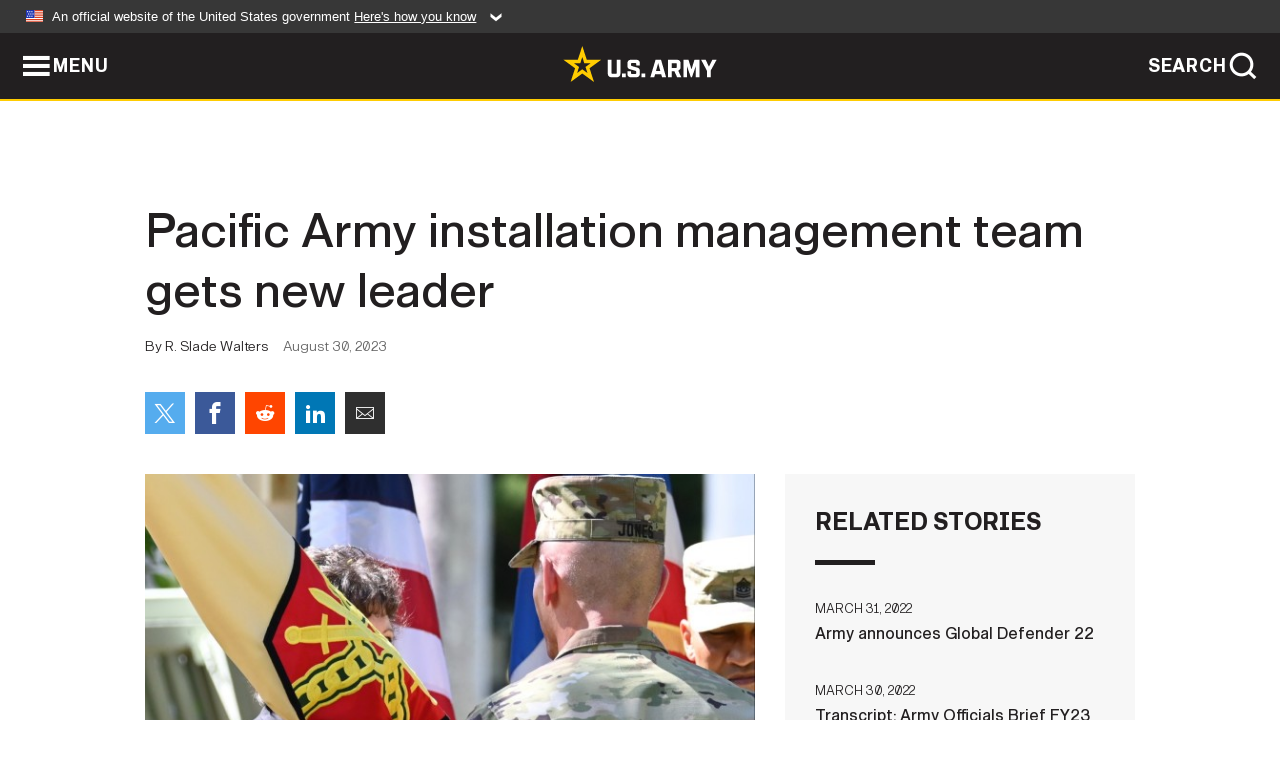

--- FILE ---
content_type: text/html; charset=UTF-8
request_url: https://www.army.mil/article/269551/pacific_army_installation_management_team_gets_new_leader
body_size: 4350
content:
<!DOCTYPE html>
<html lang="en">
<head>
    <meta charset="UTF-8">
    <meta content='width=device-width, initial-scale=1.0' name='viewport' />
    <meta name="apple-itunes-app" content="app-id=342689843">
    <meta property="og:title" content="Pacific Army installation management team gets new leader" />
<meta property="og:type" content="article" />
<meta property="og:description" content="FORT SHAFTER, HAWAII – In a ceremony hosted by Lt. Gen. Omar Jones, the Commanding General of U.S. Army Installation Management Command from Fort Shafte..." />
<meta property="og:site_name" content="www.army.mil" />
<meta property="og:image" content="https://api.army.mil/e2/c/images/2023/08/30/7cc9baff/max1200.jpg" />
<meta property="og:headline" content="Pacific Army installation management team gets new leader" />
<meta property="twitter:card" content="summary_large_image" />
<meta property="twitter:site" content="@USArmy" />
<meta property="twitter:title" content="Pacific Army installation management team gets new leader" />
<meta property="twitter:description" content="FORT SHAFTER, HAWAII – In a ceremony hosted by Lt. Gen. Omar Jones, the Commanding General of U.S. Army Installation Management Command from Fort Shafte..." />
<meta property="twitter:image" content="https://api.army.mil/e2/c/images/2023/08/30/7cc9baff/max1200.jpg" />
<meta property="og:url" content="https://www.army.mil/article/269551/pacific_army_installation_management_team_gets_new_leader" />

    <title>Pacific Army installation management team gets new leader &#124; Article &#124; The United States Army</title>
    <meta name="description" content="FORT SHAFTER, HAWAII – In a ceremony hosted by Lt. Gen. Omar Jones, the Commanding General of U.S. Army Installation Management Command from Fort Shafte...">
    <meta property="article:published_time" content="2023-08-30T16:00:47-05:00" />
    <meta property="article:modified_time" content="2023-08-30T16:12:15-05:00" />
    <link rel="canonical" href="https://www.army.mil/article/269551/pacific_army_installation_management_team_gets_new_leader">
    <link rel="amphtml" href="https://www.army.mil/article-amp/269551/pacific_army_installation_management_team_gets_new_leader"/>
    <link rel="stylesheet" href="/e2/global/rv7/topnav/navbar.css">
    <link rel="stylesheet" href="/e2/global/rv7/footer/footer.css">
    <link rel="stylesheet" href="/css/article.css?id=05631edaec0f9b6cde4e0b0469a45dbb">
    <link rel="apple-touch-icon" href="/e2/images/rv7/army_star_icon_60.png">
    <link rel="apple-touch-icon" sizes="76x76" href="/e2/images/rv7/army_star_icon_76.png">
    <link rel="apple-touch-icon" sizes="120x120" href="/e2/images/rv7/army_star_icon_120.png">
    <link rel="apple-touch-icon" sizes="152x152" href="/e2/images/rv7/army_star_icon_152.png">
</head>
<body class="army-font">
    <!--[if lt IE 9]>
<div class="oldie-warning">
    <p class="warning">!</p>
      <p>Your version of Internet Explorer is out of date. It has known security flaws and can cause issues displaying content on this page, and other websites.</p>
      <p><a href="/upgrade" title="Learn how to update your browser">Learn how to update your browser</a></p>
</div>
<![endif]-->    <div class='article-container wrapper'>
        <div class="container">
            <div class="inner-container" role="main">
                <div id="article-top" class="row">
                    <div class="span12">
                        <h1>Pacific Army installation management team gets new leader</h1>
                        <p class="small">By R. Slade Walters<span>August 30, 2023</span></p>
                        <section class="alt-social-bar">
  <ul>
        <li class="social-button-sm twitter-button">
            <a rel="noopener noreferrer" target="_blank" href="https://twitter.com/share?url=https%3A%2F%2Fwww.army.mil%2Farticle%2F269551%2Fpacific_army_installation_management_team_gets_new_leader&amp;text=Pacific%20Army%20installation%20management%20team%20gets%20new%20leader"><span role="img">Share on Twitter</span></a>
        </li>
        <li class="social-button-sm facebook-button">
            <a rel="noopener noreferrer" target="_blank" href="https://www.facebook.com/sharer/sharer.php?u=https%3A%2F%2Fwww.army.mil%2Farticle%2F269551%2Fpacific_army_installation_management_team_gets_new_leader"><span role="img">Share on Facebook</span></a>
        </li>
        <li class="social-button-sm reddit-button">
            <a rel="noopener noreferrer" target="_blank" href="https://www.reddit.com/submit?url=https%3A%2F%2Fwww.army.mil%2Farticle%2F269551%2Fpacific_army_installation_management_team_gets_new_leader"><span role="img">Share on Reddit</span></a>
        </li>
        <li class="social-button-sm linkedin-button">
            <a rel="noopener noreferrer" target="_blank" href="https://www.linkedin.com/cws/share?url=https%3A%2F%2Fwww.army.mil%2Farticle%2F269551%2Fpacific_army_installation_management_team_gets_new_leader"><span role="img">Share on LinkedIn</span></a>
        </li>
        <li class="social-button-sm email-button">
            <a rel="noopener noreferrer" target="_blank" href="mailto:?Subject=Pacific%20Army%20installation%20management%20team%20gets%20new%20leader&amp;body=https%3A%2F%2Fwww.army.mil%2Farticle%2F269551%2Fpacific_army_installation_management_team_gets_new_leader"><span role="img">Share via Email</span></a>
        </li>
        </ul>
    </section>                    </div>
                </div>
                <div class="two-column-body">
                    <div class="left-column">
                        
                        <div class="article-body rich-text-element bodytext">
                            <div class="ql-editor">
                                <div class="editor-image single">
                      <figure class="photo cur-photo">
          <span class="centered-image">
            <span class="img-container">
              <a class="rich-text-img-link" href="https://api.army.mil/e2/c/images/2023/08/30/cff9a2a0/original.jpg" target="_blank" rel="noopener">
                <img alt="Pacific Army installation management team gets new leader"
                data-full-desc="Lt. Gen. Omar Jones, the Commanding General of U.S. Army Installation Management Command, passes the IMCOM-Pacific unit colors to Brenda Lee McCullough, which signifies her assumption of responsibility as director of the organization during a ceremony at Fort Shafter, Hawaii’s historic Palm Circle gazebo on Aug. 28, 2023" src="https://api.army.mil/e2/c/images/2023/08/30/cff9a2a0/size0-full.jpg" />
              </a>
                          </span>
          </span>
          <figcaption>
                        <span class="image-caption">
              <span class="caption-text">
                Lt. Gen. Omar Jones, the Commanding General of U.S. Army Installation Management Command, passes the IMCOM-Pacific unit colors to Brenda Lee McCullough, which signifies her assumption of responsibility as director of the organization during a ceremony at Fort Shafter, Hawaii’s historic Palm Circle gazebo on Aug. 28, 2023
                <span class="caption-author"> (Photo Credit: Courtesy)</span>
              </span>
              <a href="https://api.army.mil/e2/c/images/2023/08/30/cff9a2a0/original.jpg" title="View original" target="_blank" rel="noopener">VIEW ORIGINAL</a>
            </span>
          </figcaption>
        </figure>
          </div>
  

    
    
          <p>FORT SHAFTER, HAWAII – In a ceremony hosted by Lt. Gen. Omar Jones, the Commanding General of U.S. Army Installation Management Command from Fort Shafter, Hawaii’s historic Palm Circle gazebo at 10 a.m. on August 28, 2023, Brenda Lee McCullough assumed responsibility as the director of U.S. Army Installation Management Command-Pacific.</p>
    
    
    
  
  

    
    
          <p>McCullough is no stranger to leading a team of Army installation management professionals.  Prior to joining the IMCOM-Pacific team, she served as the director of IMCOM-Readiness for nearly seven years.</p>
    
    
    
  
  

    
    
          <p>In his remarks during the ceremony, Jones said, “Brenda Lee McCullough is undoubtedly the right leader to join this team today and lead this mission in support of commanders across the theater.”</p>
    
    
    
  
  

    
      <div class="editor-image single">
                      <figure class="photo cur-photo">
          <span class="centered-image">
            <span class="img-container">
              <a class="rich-text-img-link" href="https://api.army.mil/e2/c/images/2023/08/30/51b06473/original.jpg" target="_blank" rel="noopener">
                <img alt="Pacific Army installation management team gets new leader"
                data-full-desc="Lt. Gen. Omar Jones, the Commanding General of U.S. Army Installation Management Command, gives remarks during the IMCOM-Pacific Assumption of Responsibility Ceremony for incoming director Brenda Lee McCullough at Fort Shafter, Hawaii on Aug. 28, 2023." src="https://api.army.mil/e2/c/images/2023/08/30/51b06473/size0-full.jpg" />
              </a>
                          </span>
          </span>
          <figcaption>
                        <span class="image-caption">
              <span class="caption-text">
                Lt. Gen. Omar Jones, the Commanding General of U.S. Army Installation Management Command, gives remarks during the IMCOM-Pacific Assumption of Responsibility Ceremony for incoming director Brenda Lee McCullough at Fort Shafter, Hawaii on Aug. 28, 2023.
                <span class="caption-author"> (Photo Credit: Courtesy)</span>
              </span>
              <a href="https://api.army.mil/e2/c/images/2023/08/30/51b06473/original.jpg" title="View original" target="_blank" rel="noopener">VIEW ORIGINAL</a>
            </span>
          </figcaption>
        </figure>
          </div>
  

    
    
          <p>Jones went on to highlight McCullough’s qualifications and said that she was the only leader he considered for the role.</p>
    
    
    
  
  

    
    
          <p>“Brenda Lee, please know that you have my full confidence, and I am very excited to lead with you going forward,” said Jones.</p>
    
    
    
  
  

    
    
          <p>In her remarks during the ceremony, McCullough said, “Today, I am truly honored to assume responsibility as the Director of IMCOM-Pacific, United States Army Installation Management Command. In this role, as in my previous assignment, it is my distinct privilege and honor to serve our soldiers, civilians, and families.”</p>
    
    
    
  
  

    
    
          <p>Toward the end of her remarks, McCullough briefly retold the “Miracle on Ice” story of the 1980 U.S. Olympic hockey team victory over the “unbeatable” Soviets and related it to the challenges of managing Army installations.</p>
    
    
    
  
  

    
    
          <p>“Just like the 1980 Olympic hockey team, I have seen the grit and determination of Army garrison teams succeed against overwhelming odds at every turn.  So, yes, i believe in miracles,” said McCullough.</p>
    
    
    
  
  

    
      <div class="editor-image single">
                      <figure class="photo cur-photo">
          <span class="centered-image">
            <span class="img-container">
              <a class="rich-text-img-link" href="https://api.army.mil/e2/c/images/2023/08/30/101f6087/original.jpg" target="_blank" rel="noopener">
                <img alt="Pacific Army installation management team gets new leader"
                data-full-desc="Brenda Lee McCullough, the Director of U.S. Army Installation Management Command-Pacific, speaks at her Assumption of Responsibility Ceremony at Fort Shafter, Hawaii on Aug. 28, 2023" src="https://api.army.mil/e2/c/images/2023/08/30/101f6087/size0-full.jpg" />
              </a>
                          </span>
          </span>
          <figcaption>
                        <span class="image-caption">
              <span class="caption-text">
                Brenda Lee McCullough, the Director of U.S. Army Installation Management Command-Pacific, speaks at her Assumption of Responsibility Ceremony at Fort Shafter, Hawaii on Aug. 28, 2023
                <span class="caption-author"> (Photo Credit: Courtesy)</span>
              </span>
              <a href="https://api.army.mil/e2/c/images/2023/08/30/101f6087/original.jpg" title="View original" target="_blank" rel="noopener">VIEW ORIGINAL</a>
            </span>
          </figcaption>
        </figure>
          </div>
  

    
    
          <p>After the ceremony, McCullough joined her new IMCOM-Pacific team for a welcome luncheon to break bread and “talk story,” as Hawaii locals say.</p>
    
    
    
  
  

    
    
          <p>A town hall meeting followed the luncheon where McCullough laid out her leadership philosophy and expectations. She stressed the importance of maintaining personal and professional balance.</p>
    
    
    
  
  

    
    
          <p>“Balance is very important, and I speak from personal experience. If you are not balanced, you can’t come to work and do good work,” said McCullough.</p>
    
    
    
  
  

    
      <div class="editor-image single">
                      <figure class="photo cur-photo">
          <span class="centered-image">
            <span class="img-container">
              <a class="rich-text-img-link" href="https://api.army.mil/e2/c/images/2023/08/30/7cc9baff/original.jpg" target="_blank" rel="noopener">
                <img alt="Pacific Army installation management team gets new leader"
                data-full-desc="Brenda Lee McCullough, the Director of U.S. Army Installation Management Command-Pacific, addresses the IMCOM-Pacific workforce during a town hall meeting at Fort Shafter, Hawaii on Aug. 28, 2023." src="https://api.army.mil/e2/c/images/2023/08/30/7cc9baff/size0-full.jpg" />
              </a>
                          </span>
          </span>
          <figcaption>
                        <span class="image-caption">
              <span class="caption-text">
                Brenda Lee McCullough, the Director of U.S. Army Installation Management Command-Pacific, addresses the IMCOM-Pacific workforce during a town hall meeting at Fort Shafter, Hawaii on Aug. 28, 2023.
                <span class="caption-author"> (Photo Credit: R. Slade Walters)</span>
              </span>
              <a href="https://api.army.mil/e2/c/images/2023/08/30/7cc9baff/original.jpg" title="View original" target="_blank" rel="noopener">VIEW ORIGINAL</a>
            </span>
          </figcaption>
        </figure>
          </div>
  

    
    
          <p>McCullough also emphasized the need to build and maintain relationships, the need to look for creative and innovative ways to do things, the importance of using a fact-based approach to solve problems, and the importance of taking care of the hardworking IMCOM workforce.</p>
    
    
    
  
  

    
    
          <p>During the town hall meeting, McCullough and IMCOM-Pacific Command Sgt. Maj. Jon Williams signed the IMCOM Leadership Pledge to reinforce the command’s longstanding commitment to taking care of its people and its customers.</p>
    
    
    
  
  

    
    
          <p>After signing three pledges – one in English, one in Japanese, and one in Korean – McCullough said, “I’m going to do everything I can to support you, appreciate you, and support our garrisons.”</p>
    
    
    
  
  

    
      <div class="editor-image single">
                      <figure class="photo cur-photo">
          <span class="centered-image">
            <span class="img-container">
              <a class="rich-text-img-link" href="https://api.army.mil/e2/c/images/2023/08/30/1e76fd56/original.jpg" target="_blank" rel="noopener">
                <img alt="Pacific Army installation management team gets new leader"
                data-full-desc="Brenda Lee McCullough, the Director of U.S. Army Installation Management Command-Pacific, and IMCOM-Pacific Command Sgt. Maj. Jon Williams sign the IMCOM Leadership Pledge during an IMCOM-Pacific workforce town hall meeting at Fort Shafter, Hawaii on Aug. 28, 2023" src="https://api.army.mil/e2/c/images/2023/08/30/1e76fd56/size0-full.jpg" />
              </a>
                          </span>
          </span>
          <figcaption>
                        <span class="image-caption">
              <span class="caption-text">
                Brenda Lee McCullough, the Director of U.S. Army Installation Management Command-Pacific, and IMCOM-Pacific Command Sgt. Maj. Jon Williams sign the IMCOM Leadership Pledge during an IMCOM-Pacific workforce town hall meeting at Fort Shafter, Hawaii on Aug. 28, 2023
                <span class="caption-author"> (Photo Credit: R. Slade Walters)</span>
              </span>
              <a href="https://api.army.mil/e2/c/images/2023/08/30/1e76fd56/original.jpg" title="View original" target="_blank" rel="noopener">VIEW ORIGINAL</a>
            </span>
          </figcaption>
        </figure>
          </div>
  

    
    
          <p>The stated idea behind the IMCOM Leadership Pledge is that excellence in customer service grows out of how an organization treats its employees. If employees have engaged leaders, feel valued and respected, and have relevant professional development opportunities, this generates a positive attitude that passes naturally to customers and co-workers.</p>
    
    
    
  
  

    
    
          <p>IMCOM is a supporting command and a service provider organization, with programs and services that contribute to Army readiness. Since its inception, the IMCOM Leadership Pledge has served as a visible symbol and a reminder to leaders that all employees deserve respect and the basic tools needed to be successful.</p>
    
    
    
  
  

    
    
          <p>According to the pledge, “Taking care of those we serve begins with taking care of our most valuable asset – our IMCOM professionals. IMCOM leaders will provide our team members the same concern, respect and caring attitude that we expect them to share with our Soldiers, Families, Civilians and Retirees.”</p>
    
    
    
  
  

                              </div>
                        </div> <!-- end article-body -->

                    </div>
                                        <div class="right-column">
                        <div class="top-stories">
                            <h4>RELATED STORIES</h4>
                            <ul>
                                                            <li>
                                    <a href="https://www.army.mil/article/255225/army_announces_global_defender_22" title="Army announces Global Defender 22"><span>March 31, 2022</span><span>Army announces Global Defender 22</span></a>
                                </li>
                                                            <li>
                                    <a href="https://www.army.mil/article/255175/transcript_army_officials_brief_fy23_dod_budget_request" title="Transcript: Army Officials Brief FY23 DOD Budget Request"><span>March 30, 2022</span><span>Transcript: Army Officials Brief FY23 DOD Budget Request</span></a>
                                </li>
                                                            <li>
                                    <a href="https://www.army.mil/standto/archive/2019/08/23" title="U.S. Army STAND-TO! | Army Housing Management Career Program"><span>August 23, 2019</span><span>U.S. Army STAND-TO! | Army Housing Management Career Program</span></a>
                                </li>
                                                            <li>
                                    <a href="https://www.army.mil/article/221940/military_leaders_meet_with_privatized_housing_company_executives" title="Military leaders meet with privatized housing company executives"><span>May 16, 2019</span><span>Military leaders meet with privatized housing company executives</span></a>
                                </li>
                                                        </ul>
                        </div>
                    </div>
                                    </div>
            </div>
        </div>
    </div> <!-- end .article-container -->
        <div id="ga-analytic-codes" data-codes="UA-202014598-1,UA-70323237-2"></div>
        
    <div id="lightbox" class="hidden">
  <div class="container click-close">
    <a class="thumbnail hidden" id="thumbnail"><span class="thumbnail-button"></span></a>
    <a class="single-view hidden" id="single-view"><span class="single-view-button"></span></a>
    <span class="image-index hidden" id="image-index"></span>
    <a class="download hidden" id="download" target="_blank"><span class="download-button"></span></a>
    <a class="share hidden" id="share"><span class="share-button"></span></a>
    <div class="share-box opacity-zero" id="share-box">
      <ul>
        <li class="social-button facebook-button">
          <a id="fb-social" href="" target="_blank" rel="noopener">
            <span></span>
          </a>
        </li>
        <li class="social-button twitter-button">
          <a id="twitter-social" href="" target="_blank" rel="noopener">
            <span></span>
          </a>
        </li>
        <li class="social-button pinterest-button">
          <a id="pint-social" href="" target="_blank" rel="noopener">
            <span></span>
          </a>
        </li>
      </ul>
    </div>
    <a class="close click-close" href="javascript:void(0);"><span class="click-close"></span></a>
    <div class="inner-container">
      <div class="navigation">
        <a class="lb-button" id="next-button" href="javascript:void(0);" title="Next image"><span></span></a>
        <a class="lb-button" id="prev-button" href="javascript:void(0);" title="Previous image"><span></span></a>
      </div>
      <div id="video-elem" class="video-elem click-close hidden"></div>
      <div class="lb-img click-close" id="lb-img">
        <div id="img-wrap" class="img-wrap">
          <img id="prev-elem" class="prev-elem" src="" alt="Previous image in slideshow" />
          <img id="current-elem" class="current-elem" src="" alt="Active image in slideshow" />
          <img id="next-elem" class="next-elem" src="" alt="Next image in slideshow" />
        </div>
        <div id="lightbox-caption" class="caption"></div>
      </div>
      <div class="thumbnail-view hidden" id="thumbnail-view">
        <ul>
                                    <li>
                <a href="javascript:void(0);">
                  <span class="image">
                    <img alt="" src="" data-src="https://api.army.mil/e2/c/images/2023/08/30/cff9a2a0/original.jpg" data-title="Pacific Army installation management team gets new leader" data-author="Courtesy"
                    data-full-desc="Lt. Gen. Omar Jones, the Commanding General of U.S. Army Installation Management Command, passes the IMCOM-Pacific unit colors to Brenda Lee McCullough, which signifies her assumption of responsibility as director of the organization during a ceremony at Fort Shafter, Hawaii’s historic Palm Circle gazebo on Aug. 28, 2023">
                    <p class="img-title">Pacific Army installation management team gets new leader</p>
                  </span>
                </a>
              </li>
                          <li>
                <a href="javascript:void(0);">
                  <span class="image">
                    <img alt="" src="" data-src="https://api.army.mil/e2/c/images/2023/08/30/51b06473/original.jpg" data-title="Pacific Army installation management team gets new leader" data-author="Courtesy"
                    data-full-desc="Lt. Gen. Omar Jones, the Commanding General of U.S. Army Installation Management Command, gives remarks during the IMCOM-Pacific Assumption of Responsibility Ceremony for incoming director Brenda Lee McCullough at Fort Shafter, Hawaii on Aug. 28, 2023.">
                    <p class="img-title">Pacific Army installation management team gets new leader</p>
                  </span>
                </a>
              </li>
                          <li>
                <a href="javascript:void(0);">
                  <span class="image">
                    <img alt="" src="" data-src="https://api.army.mil/e2/c/images/2023/08/30/101f6087/original.jpg" data-title="Pacific Army installation management team gets new leader" data-author="Courtesy"
                    data-full-desc="Brenda Lee McCullough, the Director of U.S. Army Installation Management Command-Pacific, speaks at her Assumption of Responsibility Ceremony at Fort Shafter, Hawaii on Aug. 28, 2023">
                    <p class="img-title">Pacific Army installation management team gets new leader</p>
                  </span>
                </a>
              </li>
                          <li>
                <a href="javascript:void(0);">
                  <span class="image">
                    <img alt="" src="" data-src="https://api.army.mil/e2/c/images/2023/08/30/7cc9baff/original.jpg" data-title="Pacific Army installation management team gets new leader" data-author="R. Slade Walters"
                    data-full-desc="Brenda Lee McCullough, the Director of U.S. Army Installation Management Command-Pacific, addresses the IMCOM-Pacific workforce during a town hall meeting at Fort Shafter, Hawaii on Aug. 28, 2023.">
                    <p class="img-title">Pacific Army installation management team gets new leader</p>
                  </span>
                </a>
              </li>
                          <li>
                <a href="javascript:void(0);">
                  <span class="image">
                    <img alt="" src="" data-src="https://api.army.mil/e2/c/images/2023/08/30/1e76fd56/original.jpg" data-title="Pacific Army installation management team gets new leader" data-author="R. Slade Walters"
                    data-full-desc="Brenda Lee McCullough, the Director of U.S. Army Installation Management Command-Pacific, and IMCOM-Pacific Command Sgt. Maj. Jon Williams sign the IMCOM Leadership Pledge during an IMCOM-Pacific workforce town hall meeting at Fort Shafter, Hawaii on Aug. 28, 2023">
                    <p class="img-title">Pacific Army installation management team gets new leader</p>
                  </span>
                </a>
              </li>
                              </ul>
      </div>
      <div class="image-loading"></div>
    </div>
  </div>
</div>    <div id="loading" class="loading">
  <div id="loading-bar" class="loading-bar"></div>
</div>    <script
    type="text/javascript"
    src="https://www.army.mil/e2/js/rv7/main/army_mil_searchgov_sayt_loader.js"
    integrity="sha384-d0OhafLmLE7BWLyFtyJDjz21pszH7X++shSDoUY7YEcdE9IKvdTGrImLzJJQv27l"
    crossorigin="anonymous"
></script>
<!-- to include extra GA codes, use format: -->
<!-- <div id="ga-analytic-codes" data-codes="G-xxx, G-xxx"></div> -->
<script async src="https://www.googletagmanager.com/gtag/js?id=G-YQMQPQYJ4J"></script>
<script
    type="text/javascript"
    src="https://www.army.mil/e2/js/rv7/main/google_analytics4.js"
    integrity="sha384-edaw17livoqdnSsOB+0OpunEQR1CkU1VOJNP9Z8sm3sYEVmfUfafIB3/fUZ7hift"
    crossorigin="anonymous"
></script>
    <section id="social-bar-id" class="social-bar">
    <h2 class="hidden">Social Sharing</h2>
    <ul>
        <li class="social-button no-hover twitter-button">
            <a rel="noopener noreferrer" target="_blank" href="https://twitter.com/share?url=https%3A%2F%2Fwww.army.mil%2Farticle%2F269551%2Fpacific_army_installation_management_team_gets_new_leader&amp;text=Pacific%20Army%20installation%20management%20team%20gets%20new%20leader"><span>Share on Twitter</span></a>
        </li>
        <li class="social-button no-hover facebook-button">
            <a rel="noopener noreferrer" target="_blank" href="https://www.facebook.com/sharer/sharer.php?u=https%3A%2F%2Fwww.army.mil%2Farticle%2F269551%2Fpacific_army_installation_management_team_gets_new_leader"><span>Share on Facebook</span></a>
        </li>
        <li class="social-button no-hover reddit-button">
            <a rel="noopener noreferrer" target="_blank" href="https://www.reddit.com/submit?url=https%3A%2F%2Fwww.army.mil%2Farticle%2F269551%2Fpacific_army_installation_management_team_gets_new_leader"><span>Share on Reddit</span></a>
        </li>
        <li class="social-button no-hover linkedin-button">
            <a rel="noopener noreferrer" target="_blank" href="https://www.linkedin.com/cws/share?url=https%3A%2F%2Fwww.army.mil%2Farticle%2F269551%2Fpacific_army_installation_management_team_gets_new_leader"><span>Share on LinkedIn</span></a>
        </li>
        <li class="social-button no-hover email-button">
            <a rel="noopener noreferrer" target="_blank" href="mailto:?Subject=Pacific%20Army%20installation%20management%20team%20gets%20new%20leader&amp;body=https%3A%2F%2Fwww.army.mil%2Farticle%2F269551%2Fpacific_army_installation_management_team_gets_new_leader"><span>Share via Email</span></a>
        </li>
    </ul>
</section>    <script src="/e2/global/rv7/topnav/navbar.js" async></script>
    <script src="/e2/global/rv7/footer/footer.js" async></script>
    <script src="/js/article.js?id=6292c25ed28f08086b3501466b73e53f" async></script>
</body>
</html>
